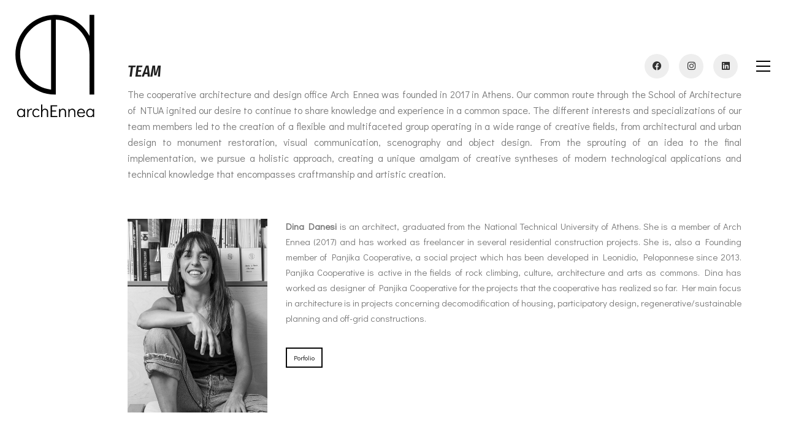

--- FILE ---
content_type: text/html; charset=UTF-8
request_url: https://arch-ennea.gr/team/
body_size: 12418
content:
<!DOCTYPE html>

<html class="no-js" lang="en-US">
<head>
    <meta charset="UTF-8">
    <meta name="viewport" content="width=device-width, initial-scale=1.0">

	<meta name='robots' content='index, follow, max-image-preview:large, max-snippet:-1, max-video-preview:-1' />
<link rel="alternate" hreflang="en" href="https://arch-ennea.gr/team/" />
<link rel="alternate" hreflang="x-default" href="https://arch-ennea.gr/team/" />

	<!-- This site is optimized with the Yoast SEO plugin v20.5 - https://yoast.com/wordpress/plugins/seo/ -->
	<title>Team - Arch Ennea</title>
	<link rel="canonical" href="https://arch-ennea.gr/team/" />
	<meta property="og:locale" content="en_US" />
	<meta property="og:type" content="article" />
	<meta property="og:title" content="Team - Arch Ennea" />
	<meta property="og:url" content="https://arch-ennea.gr/team/" />
	<meta property="og:site_name" content="Arch Ennea" />
	<meta property="article:modified_time" content="2023-03-05T16:11:04+00:00" />
	<meta name="twitter:card" content="summary_large_image" />
	<meta name="twitter:label1" content="Est. reading time" />
	<meta name="twitter:data1" content="7 minutes" />
	<script type="application/ld+json" class="yoast-schema-graph">{"@context":"https://schema.org","@graph":[{"@type":"WebPage","@id":"https://arch-ennea.gr/team/","url":"https://arch-ennea.gr/team/","name":"Team - Arch Ennea","isPartOf":{"@id":"https://arch-ennea.gr/#website"},"datePublished":"2015-03-12T14:38:59+00:00","dateModified":"2023-03-05T16:11:04+00:00","breadcrumb":{"@id":"https://arch-ennea.gr/team/#breadcrumb"},"inLanguage":"en-US","potentialAction":[{"@type":"ReadAction","target":["https://arch-ennea.gr/team/"]}]},{"@type":"BreadcrumbList","@id":"https://arch-ennea.gr/team/#breadcrumb","itemListElement":[{"@type":"ListItem","position":1,"name":"Home","item":"https://arch-ennea.gr/"},{"@type":"ListItem","position":2,"name":"Team"}]},{"@type":"WebSite","@id":"https://arch-ennea.gr/#website","url":"https://arch-ennea.gr/","name":"Arch Ennea","description":"Architecture Services | Research Collaboration | Restoration | Graphic + Digital Services","publisher":{"@id":"https://arch-ennea.gr/#organization"},"potentialAction":[{"@type":"SearchAction","target":{"@type":"EntryPoint","urlTemplate":"https://arch-ennea.gr/?s={search_term_string}"},"query-input":"required name=search_term_string"}],"inLanguage":"en-US"},{"@type":"Organization","@id":"https://arch-ennea.gr/#organization","name":"Arch Ennea","url":"https://arch-ennea.gr/","logo":{"@type":"ImageObject","inLanguage":"en-US","@id":"https://arch-ennea.gr/#/schema/logo/image/","url":"https://arch-ennea.gr/wp-content/uploads/2021/03/logo_n-02.png","contentUrl":"https://arch-ennea.gr/wp-content/uploads/2021/03/logo_n-02.png","width":301,"height":301,"caption":"Arch Ennea"},"image":{"@id":"https://arch-ennea.gr/#/schema/logo/image/"}}]}</script>
	<!-- / Yoast SEO plugin. -->


<style data-page-custom-css="true">.hover-state a, .hover-state {
color: #222 ;
}

.team-holder .member .hover-state p {
color: #222;
}

.hover-state a:hover {
color: #222 ;
}
.team-holder .member .hover-state .member-details .job-title {
color: #222;
}

.team-holder .member .hover-state .social a:hover {
color: #222;
}

.team-holder .member .hover-state .member-details h2 a {
color: #222;
}

.team-holder .member .hover-state .member-details h2 a:after {
background: #222;
}


.team-holder .member .hover-state .social a:after {
background: #222;
}</style><style id='wp-img-auto-sizes-contain-inline-css'>
img:is([sizes=auto i],[sizes^="auto," i]){contain-intrinsic-size:3000px 1500px}
/*# sourceURL=wp-img-auto-sizes-contain-inline-css */
</style>
<style id='classic-theme-styles-inline-css'>
/*! This file is auto-generated */
.wp-block-button__link{color:#fff;background-color:#32373c;border-radius:9999px;box-shadow:none;text-decoration:none;padding:calc(.667em + 2px) calc(1.333em + 2px);font-size:1.125em}.wp-block-file__button{background:#32373c;color:#fff;text-decoration:none}
/*# sourceURL=/wp-includes/css/classic-themes.min.css */
</style>
<link rel="stylesheet" href="https://arch-ennea.gr/wp-content/cache/wpo-minify/1762848352/assets/wpo-minify-header-bb3257e8.min.css">    <script type="text/javascript">
		var ajaxurl = ajaxurl || 'https://arch-ennea.gr/wp-admin/admin-ajax.php';
				var icl_language_code = "en";
		    </script>
	<script type="text/javascript" id="wpo_min-header-0-js-extra">
/* <![CDATA[ */
var wpml_cookies = {"wp-wpml_current_language":{"value":"en","expires":1,"path":"/"}};
var wpml_cookies = {"wp-wpml_current_language":{"value":"en","expires":1,"path":"/"}};
//# sourceURL=wpo_min-header-0-js-extra
/* ]]> */
</script>
<script src="https://arch-ennea.gr/wp-content/cache/wpo-minify/1762848352/assets/wpo-minify-header-f313150f.min.js"></script><style data-appended-custom-css="true">.site-header {position: absolute; left: 0; right: 0;}</style><meta name="theme-color" content="#ffffff">					<link rel="shortcut icon" href="https://arch-ennea.gr/wp-content/uploads/2021/03/favicon.png">
							<link rel="apple-touch-icon" href="https://arch-ennea.gr/wp-content/uploads/2021/03/favicon_big.png">
			<link rel="apple-touch-icon" sizes="180x180" href="https://arch-ennea.gr/wp-content/uploads/2021/03/favicon_big.png">
				<script>var mobile_menu_breakpoint = 768;</script><style data-appended-custom-css="true">@media screen and (min-width:769px) { .mobile-menu-wrapper,.mobile-menu-overlay,.header-block__item--mobile-menu-toggle {display: none;} }</style><style data-appended-custom-css="true">@media screen and (max-width:768px) { .header-block__item--standard-menu-container {display: none;} }</style><link rel="preconnect" href="https://fonts.gstatic.com"><link href="https://fonts.googleapis.com/css2?family=Didact+Gothic&family=Fira+Sans+Condensed:ital,wght@0,400;1,600&display=swap" rel="stylesheet"><style type="text/css" data-type="vc_shortcodes-custom-css">.vc_custom_1605970917839{padding-top: 50px !important;}.vc_custom_1625922852359{padding-top: -20px !important;}.vc_custom_1625922867213{padding-top: -20px !important;}.vc_custom_1625922886889{padding-top: -20px !important;}.vc_custom_1625922909075{padding-top: -20px !important;}.vc_custom_1625922925203{padding-top: -20px !important;}.vc_custom_1625922942541{padding-top: -20px !important;}.vc_custom_1625922961229{padding-top: -20px !important;}.vc_custom_1625922978501{padding-top: -20px !important;}.vc_custom_1625922994345{padding-top: -20px !important;}</style><noscript><style> .wpb_animate_when_almost_visible { opacity: 1; }</style></noscript><style id='global-styles-inline-css'>
:root{--wp--preset--aspect-ratio--square: 1;--wp--preset--aspect-ratio--4-3: 4/3;--wp--preset--aspect-ratio--3-4: 3/4;--wp--preset--aspect-ratio--3-2: 3/2;--wp--preset--aspect-ratio--2-3: 2/3;--wp--preset--aspect-ratio--16-9: 16/9;--wp--preset--aspect-ratio--9-16: 9/16;--wp--preset--color--black: #000000;--wp--preset--color--cyan-bluish-gray: #abb8c3;--wp--preset--color--white: #ffffff;--wp--preset--color--pale-pink: #f78da7;--wp--preset--color--vivid-red: #cf2e2e;--wp--preset--color--luminous-vivid-orange: #ff6900;--wp--preset--color--luminous-vivid-amber: #fcb900;--wp--preset--color--light-green-cyan: #7bdcb5;--wp--preset--color--vivid-green-cyan: #00d084;--wp--preset--color--pale-cyan-blue: #8ed1fc;--wp--preset--color--vivid-cyan-blue: #0693e3;--wp--preset--color--vivid-purple: #9b51e0;--wp--preset--gradient--vivid-cyan-blue-to-vivid-purple: linear-gradient(135deg,rgb(6,147,227) 0%,rgb(155,81,224) 100%);--wp--preset--gradient--light-green-cyan-to-vivid-green-cyan: linear-gradient(135deg,rgb(122,220,180) 0%,rgb(0,208,130) 100%);--wp--preset--gradient--luminous-vivid-amber-to-luminous-vivid-orange: linear-gradient(135deg,rgb(252,185,0) 0%,rgb(255,105,0) 100%);--wp--preset--gradient--luminous-vivid-orange-to-vivid-red: linear-gradient(135deg,rgb(255,105,0) 0%,rgb(207,46,46) 100%);--wp--preset--gradient--very-light-gray-to-cyan-bluish-gray: linear-gradient(135deg,rgb(238,238,238) 0%,rgb(169,184,195) 100%);--wp--preset--gradient--cool-to-warm-spectrum: linear-gradient(135deg,rgb(74,234,220) 0%,rgb(151,120,209) 20%,rgb(207,42,186) 40%,rgb(238,44,130) 60%,rgb(251,105,98) 80%,rgb(254,248,76) 100%);--wp--preset--gradient--blush-light-purple: linear-gradient(135deg,rgb(255,206,236) 0%,rgb(152,150,240) 100%);--wp--preset--gradient--blush-bordeaux: linear-gradient(135deg,rgb(254,205,165) 0%,rgb(254,45,45) 50%,rgb(107,0,62) 100%);--wp--preset--gradient--luminous-dusk: linear-gradient(135deg,rgb(255,203,112) 0%,rgb(199,81,192) 50%,rgb(65,88,208) 100%);--wp--preset--gradient--pale-ocean: linear-gradient(135deg,rgb(255,245,203) 0%,rgb(182,227,212) 50%,rgb(51,167,181) 100%);--wp--preset--gradient--electric-grass: linear-gradient(135deg,rgb(202,248,128) 0%,rgb(113,206,126) 100%);--wp--preset--gradient--midnight: linear-gradient(135deg,rgb(2,3,129) 0%,rgb(40,116,252) 100%);--wp--preset--font-size--small: 13px;--wp--preset--font-size--medium: 20px;--wp--preset--font-size--large: 36px;--wp--preset--font-size--x-large: 42px;--wp--preset--spacing--20: 0.44rem;--wp--preset--spacing--30: 0.67rem;--wp--preset--spacing--40: 1rem;--wp--preset--spacing--50: 1.5rem;--wp--preset--spacing--60: 2.25rem;--wp--preset--spacing--70: 3.38rem;--wp--preset--spacing--80: 5.06rem;--wp--preset--shadow--natural: 6px 6px 9px rgba(0, 0, 0, 0.2);--wp--preset--shadow--deep: 12px 12px 50px rgba(0, 0, 0, 0.4);--wp--preset--shadow--sharp: 6px 6px 0px rgba(0, 0, 0, 0.2);--wp--preset--shadow--outlined: 6px 6px 0px -3px rgb(255, 255, 255), 6px 6px rgb(0, 0, 0);--wp--preset--shadow--crisp: 6px 6px 0px rgb(0, 0, 0);}:where(.is-layout-flex){gap: 0.5em;}:where(.is-layout-grid){gap: 0.5em;}body .is-layout-flex{display: flex;}.is-layout-flex{flex-wrap: wrap;align-items: center;}.is-layout-flex > :is(*, div){margin: 0;}body .is-layout-grid{display: grid;}.is-layout-grid > :is(*, div){margin: 0;}:where(.wp-block-columns.is-layout-flex){gap: 2em;}:where(.wp-block-columns.is-layout-grid){gap: 2em;}:where(.wp-block-post-template.is-layout-flex){gap: 1.25em;}:where(.wp-block-post-template.is-layout-grid){gap: 1.25em;}.has-black-color{color: var(--wp--preset--color--black) !important;}.has-cyan-bluish-gray-color{color: var(--wp--preset--color--cyan-bluish-gray) !important;}.has-white-color{color: var(--wp--preset--color--white) !important;}.has-pale-pink-color{color: var(--wp--preset--color--pale-pink) !important;}.has-vivid-red-color{color: var(--wp--preset--color--vivid-red) !important;}.has-luminous-vivid-orange-color{color: var(--wp--preset--color--luminous-vivid-orange) !important;}.has-luminous-vivid-amber-color{color: var(--wp--preset--color--luminous-vivid-amber) !important;}.has-light-green-cyan-color{color: var(--wp--preset--color--light-green-cyan) !important;}.has-vivid-green-cyan-color{color: var(--wp--preset--color--vivid-green-cyan) !important;}.has-pale-cyan-blue-color{color: var(--wp--preset--color--pale-cyan-blue) !important;}.has-vivid-cyan-blue-color{color: var(--wp--preset--color--vivid-cyan-blue) !important;}.has-vivid-purple-color{color: var(--wp--preset--color--vivid-purple) !important;}.has-black-background-color{background-color: var(--wp--preset--color--black) !important;}.has-cyan-bluish-gray-background-color{background-color: var(--wp--preset--color--cyan-bluish-gray) !important;}.has-white-background-color{background-color: var(--wp--preset--color--white) !important;}.has-pale-pink-background-color{background-color: var(--wp--preset--color--pale-pink) !important;}.has-vivid-red-background-color{background-color: var(--wp--preset--color--vivid-red) !important;}.has-luminous-vivid-orange-background-color{background-color: var(--wp--preset--color--luminous-vivid-orange) !important;}.has-luminous-vivid-amber-background-color{background-color: var(--wp--preset--color--luminous-vivid-amber) !important;}.has-light-green-cyan-background-color{background-color: var(--wp--preset--color--light-green-cyan) !important;}.has-vivid-green-cyan-background-color{background-color: var(--wp--preset--color--vivid-green-cyan) !important;}.has-pale-cyan-blue-background-color{background-color: var(--wp--preset--color--pale-cyan-blue) !important;}.has-vivid-cyan-blue-background-color{background-color: var(--wp--preset--color--vivid-cyan-blue) !important;}.has-vivid-purple-background-color{background-color: var(--wp--preset--color--vivid-purple) !important;}.has-black-border-color{border-color: var(--wp--preset--color--black) !important;}.has-cyan-bluish-gray-border-color{border-color: var(--wp--preset--color--cyan-bluish-gray) !important;}.has-white-border-color{border-color: var(--wp--preset--color--white) !important;}.has-pale-pink-border-color{border-color: var(--wp--preset--color--pale-pink) !important;}.has-vivid-red-border-color{border-color: var(--wp--preset--color--vivid-red) !important;}.has-luminous-vivid-orange-border-color{border-color: var(--wp--preset--color--luminous-vivid-orange) !important;}.has-luminous-vivid-amber-border-color{border-color: var(--wp--preset--color--luminous-vivid-amber) !important;}.has-light-green-cyan-border-color{border-color: var(--wp--preset--color--light-green-cyan) !important;}.has-vivid-green-cyan-border-color{border-color: var(--wp--preset--color--vivid-green-cyan) !important;}.has-pale-cyan-blue-border-color{border-color: var(--wp--preset--color--pale-cyan-blue) !important;}.has-vivid-cyan-blue-border-color{border-color: var(--wp--preset--color--vivid-cyan-blue) !important;}.has-vivid-purple-border-color{border-color: var(--wp--preset--color--vivid-purple) !important;}.has-vivid-cyan-blue-to-vivid-purple-gradient-background{background: var(--wp--preset--gradient--vivid-cyan-blue-to-vivid-purple) !important;}.has-light-green-cyan-to-vivid-green-cyan-gradient-background{background: var(--wp--preset--gradient--light-green-cyan-to-vivid-green-cyan) !important;}.has-luminous-vivid-amber-to-luminous-vivid-orange-gradient-background{background: var(--wp--preset--gradient--luminous-vivid-amber-to-luminous-vivid-orange) !important;}.has-luminous-vivid-orange-to-vivid-red-gradient-background{background: var(--wp--preset--gradient--luminous-vivid-orange-to-vivid-red) !important;}.has-very-light-gray-to-cyan-bluish-gray-gradient-background{background: var(--wp--preset--gradient--very-light-gray-to-cyan-bluish-gray) !important;}.has-cool-to-warm-spectrum-gradient-background{background: var(--wp--preset--gradient--cool-to-warm-spectrum) !important;}.has-blush-light-purple-gradient-background{background: var(--wp--preset--gradient--blush-light-purple) !important;}.has-blush-bordeaux-gradient-background{background: var(--wp--preset--gradient--blush-bordeaux) !important;}.has-luminous-dusk-gradient-background{background: var(--wp--preset--gradient--luminous-dusk) !important;}.has-pale-ocean-gradient-background{background: var(--wp--preset--gradient--pale-ocean) !important;}.has-electric-grass-gradient-background{background: var(--wp--preset--gradient--electric-grass) !important;}.has-midnight-gradient-background{background: var(--wp--preset--gradient--midnight) !important;}.has-small-font-size{font-size: var(--wp--preset--font-size--small) !important;}.has-medium-font-size{font-size: var(--wp--preset--font-size--medium) !important;}.has-large-font-size{font-size: var(--wp--preset--font-size--large) !important;}.has-x-large-font-size{font-size: var(--wp--preset--font-size--x-large) !important;}
/*# sourceURL=global-styles-inline-css */
</style>
<link rel="stylesheet" href="https://arch-ennea.gr/wp-content/cache/wpo-minify/1762848352/assets/wpo-minify-footer-7e1012ca.min.css"></head>
<body class="wp-singular page page-id-2154 wp-theme-kalium wp-child-theme-kalium-child-agency header-absolute has-page-borders portfolio-single- team wpb-js-composer js-comp-ver-6.11.0 vc_responsive">

<style data-appended-custom-css="true">.page-border > .top-border, .page-border > .right-border, .page-border > .bottom-border, .page-border > .left-border {padding: 12px; background: #ffffff !important;}</style><style data-appended-custom-css="true">@media screen and (min-width: 768px) { body > .wrapper, .top-menu-container, .portfolio-description-container, .single-portfolio-holder .portfolio-navigation, .portfolio-slider-nav, .site-footer, .woocommerce-demo-store .woocommerce-store-notice, .fullscreen-menu-footer {margin: 24px;} }</style><style data-appended-custom-css="true">@media screen and (min-width: 992px) { .site-footer.fixed-footer {left: 24px; right: 24px;} }</style><style data-appended-custom-css="true">.main-header.fullwidth-header, demo_store, .nivo-lightbox-theme-default .nivo-lightbox-close {margin-left: 24px; margin-right: 24px;}</style><style data-appended-custom-css="true">.nivo-lightbox-theme-default .nivo-lightbox-close {margin-top: 24px; margin-top: 24px;}</style><style data-appended-custom-css="true">body {height: calc(100% - 48px); min-height: calc(100% - 48px);}</style><style data-appended-custom-css="true">.has-page-borders.has-fixed-footer .wrapper {min-height: calc(100vh - 48px);}</style><div class="page-border" data-wow-duration="0.7s" data-wow-delay="0.2s">
	<div class="top-border"></div>
	<div class="right-border"></div>
	<div class="bottom-border"></div>
	<div class="left-border"></div>
</div>
<div class="mobile-menu-wrapper mobile-menu-fullscreen">

    <div class="mobile-menu-container">

		<ul id="menu-main-menu" class="menu"><li id="menu-item-3635" class="menu-item menu-item-type-post_type menu-item-object-page menu-item-home menu-item-3635"><a href="https://arch-ennea.gr/">Home</a></li>
<li id="menu-item-3586" class="menu-item menu-item-type-post_type menu-item-object-page current-menu-item page_item page-item-2154 current_page_item menu-item-3586"><a href="https://arch-ennea.gr/team/" aria-current="page">Team</a></li>
<li id="menu-item-3585" class="menu-item menu-item-type-post_type menu-item-object-page menu-item-3585"><a href="https://arch-ennea.gr/contact/">Contact</a></li>
</ul>
		            <form role="search" method="get" class="search-form" action="https://arch-ennea.gr/">
                <input type="search" class="search-field" placeholder="Search site..." value="" name="s" id="search_mobile_inp"/>

                <label for="search_mobile_inp">
                    <i class="fa fa-search"></i>
                </label>

                <input type="submit" class="search-submit" value="Go"/>
            </form>
		
		            <a href="#" class="mobile-menu-close-link toggle-bars exit menu-skin-light">
				        <span class="toggle-bars__column">
            <span class="toggle-bars__bar-lines">
                <span class="toggle-bars__bar-line toggle-bars__bar-line--top"></span>
                <span class="toggle-bars__bar-line toggle-bars__bar-line--middle"></span>
                <span class="toggle-bars__bar-line toggle-bars__bar-line--bottom"></span>
            </span>
        </span>
		            </a>
		
		
    </div>

</div>

<div class="mobile-menu-overlay"></div><div class="sidebar-menu-wrapper menu-type-custom-header sidebar-alignment-right menu-skin-dark">
	<div class="sidebar-menu-container">
		
		<a class="sidebar-menu-close" href="#"></a>
		
				<div class="sidebar-main-menu">
			<nav class="nav-container-main-menu"><ul id="menu-main-menu-1" class="menu"><li class="menu-item menu-item-type-post_type menu-item-object-page menu-item-home menu-item-3635"><a href="https://arch-ennea.gr/"><span>Home</span></a></li>
<li class="menu-item menu-item-type-post_type menu-item-object-page current-menu-item page_item page-item-2154 current_page_item menu-item-3586"><a href="https://arch-ennea.gr/team/" aria-current="page"><span>Team</span></a></li>
<li class="menu-item menu-item-type-post_type menu-item-object-page menu-item-3585"><a href="https://arch-ennea.gr/contact/"><span>Contact</span></a></li>
</ul></nav>		</div>
				
				<div class="sidebar-menu-widgets blog-sidebar">
					</div>
				
	</div>
</div>

<div class="sidebar-menu-disabler"></div>
<div class="wrapper" id="main-wrapper">

	<style data-appended-custom-css="true">.header-block, .site-header--static-header-type {padding-top: 0px;}</style><style data-appended-custom-css="true">.header-block, .site-header--static-header-type {padding-bottom: 0px;}</style>    <header class="site-header main-header menu-type-custom-header fullwidth-header is-sticky">

		<div class="header-block">

	
	<div class="header-block__row-container container">

		<div class="header-block__row header-block__row--main">
			        <div class="header-block__column header-block__logo header-block--auto-grow">
			<style data-appended-custom-css="true">.logo-image {width:130px;height:167px;}</style><style data-appended-custom-css="true">@media screen and (max-width: 768px) { .logo-image {width:120px;height:154px;} }</style>    <a href="https://arch-ennea.gr" class="header-logo logo-image">
		            <img src="https://arch-ennea.gr/wp-content/uploads/2023/01/LOGO_23sq-16.svg" class="main-logo" width="130" height="167" alt="Arch Ennea"/>
		    </a>
        </div>
		        <div class="header-block__column header-block--content-right header-block--align-right">

            <div class="header-block__items-row">
				<div class="header-block__item header-block__item--type-social-networks"><ul class="social-networks-links"><li class="social-networks-links--entry">        <a href="https://www.facebook.com/Arch-Ennea-103124762161535/" target="_blank" rel="noopener noreferrer" class="social-network-link sn-facebook sn-skin-light sn-rounded">
			                <span class="sn-column sn-icon sn-text">
                <i class="fab fa-facebook"></i>
                </span>
			
			        </a>
		</li><li class="social-networks-links--entry">        <a href="https://www.instagram.com/archennea/" target="_blank" rel="noopener noreferrer" class="social-network-link sn-instagram sn-skin-light sn-rounded">
			                <span class="sn-column sn-icon sn-text">
                <i class="fab fa-instagram"></i>
                </span>
			
			        </a>
		</li><li class="social-networks-links--entry">        <a href="https://www.linkedin.com/company/ennea-architecture-design-studio/" target="_blank" rel="noopener noreferrer" class="social-network-link sn-linkedin sn-skin-light sn-rounded">
			                <span class="sn-column sn-icon sn-text">
                <i class="fab fa-linkedin"></i>
                </span>
			
			        </a>
		</li></ul></div><div class="header-block__item header-block__item--type-open-sidebar-menu"><a href="#" class="toggle-bars menu-skin-dark" aria-label="Toggle navigation" data-action="sidebar-menu">        <span class="toggle-bars__column">
            <span class="toggle-bars__bar-lines">
                <span class="toggle-bars__bar-line toggle-bars__bar-line--top"></span>
                <span class="toggle-bars__bar-line toggle-bars__bar-line--middle"></span>
                <span class="toggle-bars__bar-line toggle-bars__bar-line--bottom"></span>
            </span>
        </span>
		</a></div>            </div>

        </div>
				</div>

	</div>

	
</div>

    </header>

    <div class="vc-container">
		<section class="wpb-content-wrapper"><div class="vc-row-container container"><div class="vc_row wpb_row vc_row-fluid"><div class="wpb_column vc_column_container vc_col-sm-12"><div class="vc_column-inner"><div class="wpb_wrapper"><div class="section-title ">
    <H1>TEAM</H1>
<p>The cooperative architecture and design office Arch Ennea was founded in 2017 in Athens. Our common route through the School of Architecture of NTUA ignited our desire to continue to share knowledge and experience in a common space. The different interests and specializations of our team members led to the creation of a flexible and multifaceted group operating in a wide range of creative fields, from architectural and urban design to monument restoration, visual communication, scenography and object design. From the sprouting of an idea to the final implementation, we pursue a holistic approach, creating a unique amalgam of creative syntheses of modern technological applications and technical knowledge that encompasses craftmanship and artistic creation. </p>
</div></div></div></div></div></div><div class="vc-row-container container"><div class="vc_row wpb_row vc_row-fluid vc_custom_1605970917839"><div class="wpb_column vc_column_container vc_col-sm-3"><div class="vc_column-inner"><div class="wpb_wrapper">
	<div  class="wpb_single_image wpb_content_element vc_align_right">
		
		<figure class="wpb_wrapper vc_figure">
			<div class="vc_single_image-wrapper   vc_box_border_grey"><img fetchpriority="high" decoding="async" width="900" height="1252" src="https://arch-ennea.gr/wp-content/uploads/2021/03/ntinaWEB.jpg" class="vc_single_image-img attachment-full" alt="Dina Danesi. Ennea" title="Dina Danesi, Ennea" srcset="https://arch-ennea.gr/wp-content/uploads/2021/03/ntinaWEB.jpg 900w, https://arch-ennea.gr/wp-content/uploads/2021/03/ntinaWEB-216x300.jpg 216w, https://arch-ennea.gr/wp-content/uploads/2021/03/ntinaWEB-736x1024.jpg 736w, https://arch-ennea.gr/wp-content/uploads/2021/03/ntinaWEB-768x1068.jpg 768w, https://arch-ennea.gr/wp-content/uploads/2021/03/ntinaWEB-806x1121.jpg 806w, https://arch-ennea.gr/wp-content/uploads/2021/03/ntinaWEB-558x776.jpg 558w" sizes="(max-width: 900px) 100vw, 900px" /></div>
		</figure>
	</div>
</div></div></div><div class="wpb_column vc_column_container vc_col-sm-9"><div class="vc_column-inner"><div class="wpb_wrapper">
	<div class="wpb_text_column wpb_content_element  post-formatting " >
		<div class="wpb_wrapper">
			<p><strong>Dina Danesi</strong> is an architect, graduated from the National Technical University of Athens. She is a member of Arch Ennea (2017) and has worked as freelancer in several residential construction projects. She is, also a Founding member of Panjika Cooperative, a social project which has been developed in Leonidio, Peloponnese since 2013. Panjika Cooperative is active in the fields of rock climbing, culture, architecture and arts as commons. Dina has worked as designer of Panjika Cooperative for the projects that the cooperative has realized so far. Her main focus in architecture is in projects concerning decomodification of housing, participatory design, regenerative/sustainable planning and off-grid constructions.</p>

		</div>
	</div>
<div class="vc_btn3-container vc_btn3-inline vc_custom_1625922852359" ><a onmouseleave="this.style.borderColor='#0a0a0a'; this.style.backgroundColor='transparent'; this.style.color='#0a0a0a'" onmouseenter="this.style.borderColor='#ffffff'; this.style.backgroundColor='#ffffff'; this.style.color='#5440c9';" style="border-color:#0a0a0a; color:#0a0a0a;" class="vc_general vc_btn3 vc_btn3-size-xs vc_btn3-shape-square vc_btn3-style-outline-custom" href="https://arch-ennea.gr/dina-danesi/" title="Dina Danesi">Porfolio</a></div></div></div></div></div></div><div class="vc-row-container container"><div class="vc_row wpb_row vc_row-fluid"><div class="wpb_column vc_column_container vc_col-sm-3"><div class="vc_column-inner"><div class="wpb_wrapper">
	<div  class="wpb_single_image wpb_content_element vc_align_left">
		
		<figure class="wpb_wrapper vc_figure">
			<div class="vc_single_image-wrapper   vc_box_border_grey"><img decoding="async" width="900" height="1252" src="https://arch-ennea.gr/wp-content/uploads/2020/11/eva.jpg" class="vc_single_image-img attachment-full" alt="Eva Ioannatou, Ennea" title="Eva Ioannatou, Ennea" srcset="https://arch-ennea.gr/wp-content/uploads/2020/11/eva.jpg 900w, https://arch-ennea.gr/wp-content/uploads/2020/11/eva-216x300.jpg 216w, https://arch-ennea.gr/wp-content/uploads/2020/11/eva-736x1024.jpg 736w, https://arch-ennea.gr/wp-content/uploads/2020/11/eva-768x1068.jpg 768w, https://arch-ennea.gr/wp-content/uploads/2020/11/eva-806x1121.jpg 806w, https://arch-ennea.gr/wp-content/uploads/2020/11/eva-558x776.jpg 558w" sizes="(max-width: 900px) 100vw, 900px" /></div>
		</figure>
	</div>
</div></div></div><div class="wpb_column vc_column_container vc_col-sm-9"><div class="vc_column-inner"><div class="wpb_wrapper">
	<div class="wpb_text_column wpb_content_element  post-formatting " >
		<div class="wpb_wrapper">
			<p><strong>Eva Ioannatou</strong> is a graduate of the school of Architectural Engineering of the National Technical University of Athens (NTUA). She has also completed her studies at the Interdisciplinary Postgraduate Program of NTUA “Protection of Monuments”. At her diploma thesis, she studied the ecclesiastical architecture which prevailed on the Ionian islands during the Venetian period and the challenges of restoration in territories with high seismicity. Since her graduation, she has been mainly involved in conducting architectural and restoration studies for listed buildings and monuments. Concurrently, she has participated as a researcher in documentation and restoration projects of NTUA. She also collaborates with architectural firms as a freelancer in various restoration-related projects. Her postgraduate research has been presented at scientific conferences on both national and international levels. As a member of Arch Ennea, she undertakes the design, construction and supervision of private housing projects and participates in architectural competitions.</p>

		</div>
	</div>
<div class="vc_btn3-container vc_btn3-inline vc_custom_1625922867213" ><a onmouseleave="this.style.borderColor='#0a0a0a'; this.style.backgroundColor='transparent'; this.style.color='#0a0a0a'" onmouseenter="this.style.borderColor='#ffffff'; this.style.backgroundColor='#ffffff'; this.style.color='#5440c9';" style="border-color:#0a0a0a; color:#0a0a0a;" class="vc_general vc_btn3 vc_btn3-size-xs vc_btn3-shape-square vc_btn3-style-outline-custom" href="https://arch-ennea.gr/eva-ioannatou/" title="Eva Ioannatou">Porfolio</a></div></div></div></div></div></div><div class="vc-row-container container"><div class="vc_row wpb_row vc_row-fluid"><div class="wpb_column vc_column_container vc_col-sm-3"><div class="vc_column-inner"><div class="wpb_wrapper">
	<div  class="wpb_single_image wpb_content_element vc_align_left">
		
		<figure class="wpb_wrapper vc_figure">
			<div class="vc_single_image-wrapper   vc_box_border_grey"><img decoding="async" width="900" height="1160" src="https://arch-ennea.gr/wp-content/uploads/2023/03/Ckon_bw_.jpg" class="vc_single_image-img attachment-full" alt="" title="Ckon" srcset="https://arch-ennea.gr/wp-content/uploads/2023/03/Ckon_bw_.jpg 900w, https://arch-ennea.gr/wp-content/uploads/2023/03/Ckon_bw_-233x300.jpg 233w, https://arch-ennea.gr/wp-content/uploads/2023/03/Ckon_bw_-768x990.jpg 768w, https://arch-ennea.gr/wp-content/uploads/2023/03/Ckon_bw_-806x1039.jpg 806w, https://arch-ennea.gr/wp-content/uploads/2023/03/Ckon_bw_-558x719.jpg 558w" sizes="(max-width: 900px) 100vw, 900px" /></div>
		</figure>
	</div>
</div></div></div><div class="wpb_column vc_column_container vc_col-sm-9"><div class="vc_column-inner"><div class="wpb_wrapper">
	<div class="wpb_text_column wpb_content_element  post-formatting " >
		<div class="wpb_wrapper">
			<p><strong>Christofili Kontolefa</strong> is a multi-disciplinary designer specializing in interior architecture and visual communication. After her architectural studies at the National Technical University of Athens she worked as a freelancer mostly for residential and commercial projects. She has led and completed a variety of projects, always giving priority to collaborations and team work, which she strongly values as source of personal and professional growth. She usually works collaboratively across different media to create versatile designs and she enjoys playing with the contrast intensity by juxtaposing bold colors, shapes and materials. She has been a member of Katalahou cooperative since its foundation in 2015 and a member of Arch Ennea since 2017. She is currently developing an urban co-housing project through the participatory design approach.</p>

		</div>
	</div>
<div class="vc_btn3-container vc_btn3-inline vc_custom_1625922886889" ><a onmouseleave="this.style.borderColor='#0a0a0a'; this.style.backgroundColor='transparent'; this.style.color='#0a0a0a'" onmouseenter="this.style.borderColor='#ffffff'; this.style.backgroundColor='#ffffff'; this.style.color='#5440c9';" style="border-color:#0a0a0a; color:#0a0a0a;" class="vc_general vc_btn3 vc_btn3-size-xs vc_btn3-shape-square vc_btn3-style-outline-custom" href="https://arch-ennea.gr/christofili-kontolefa/" title="Christofili Kontolefa">Porfolio</a></div></div></div></div></div></div><div class="vc-row-container container"><div class="vc_row wpb_row vc_row-fluid"><div class="wpb_column vc_column_container vc_col-sm-3"><div class="vc_column-inner"><div class="wpb_wrapper">
	<div  class="wpb_single_image wpb_content_element vc_align_left">
		
		<figure class="wpb_wrapper vc_figure">
			<div class="vc_single_image-wrapper vc_box_border  vc_box_border_grey"><img loading="lazy" decoding="async" width="900" height="1252" src="https://arch-ennea.gr/wp-content/uploads/2021/03/white.jpg" class="vc_single_image-img attachment-full" alt="" title="white" srcset="https://arch-ennea.gr/wp-content/uploads/2021/03/white.jpg 900w, https://arch-ennea.gr/wp-content/uploads/2021/03/white-216x300.jpg 216w, https://arch-ennea.gr/wp-content/uploads/2021/03/white-736x1024.jpg 736w, https://arch-ennea.gr/wp-content/uploads/2021/03/white-768x1068.jpg 768w, https://arch-ennea.gr/wp-content/uploads/2021/03/white-806x1121.jpg 806w, https://arch-ennea.gr/wp-content/uploads/2021/03/white-558x776.jpg 558w" sizes="auto, (max-width: 900px) 100vw, 900px" /></div>
		</figure>
	</div>
</div></div></div><div class="wpb_column vc_column_container vc_col-sm-9"><div class="vc_column-inner"><div class="wpb_wrapper">
	<div class="wpb_text_column wpb_content_element  post-formatting " >
		<div class="wpb_wrapper">
			<p><strong>Orfeas Kountouroglou</strong> is an architect with studies both in architectural and civil engineering. After completion of his studies at the NTUA he made his early steps in the professional experience on several construction and manufacturing firms. Meanwhile, he continues to develop his academic activity as a researcher at the Laboratory of Statics and Antiseismic Research of NTUA where he is participating in restoration projects and studies on traditional masonry and wood structures. As a member of Arch Ennea he works on design tasks of diverse fields such as architectural design, restoration of monuments and product design, drawing inspiration from the interplay between structure, aesthetics and geometry.</p>

		</div>
	</div>
<div class="vc_btn3-container vc_btn3-inline vc_custom_1625922909075" ><a onmouseleave="this.style.borderColor='#0a0a0a'; this.style.backgroundColor='transparent'; this.style.color='#0a0a0a'" onmouseenter="this.style.borderColor='#ffffff'; this.style.backgroundColor='#ffffff'; this.style.color='#5440c9';" style="border-color:#0a0a0a; color:#0a0a0a;" class="vc_general vc_btn3 vc_btn3-size-xs vc_btn3-shape-square vc_btn3-style-outline-custom" href="https://arch-ennea.gr/orfeas-kountouroglou/" title="Orfeas Kountouroglou">Porfolio</a></div></div></div></div></div></div><div class="vc-row-container container"><div class="vc_row wpb_row vc_row-fluid"><div class="wpb_column vc_column_container vc_col-sm-3"><div class="vc_column-inner"><div class="wpb_wrapper">
	<div  class="wpb_single_image wpb_content_element vc_align_left">
		
		<figure class="wpb_wrapper vc_figure">
			<div class="vc_single_image-wrapper vc_box_border  vc_box_border_grey"><img loading="lazy" decoding="async" width="900" height="1252" src="https://arch-ennea.gr/wp-content/uploads/2021/03/white.jpg" class="vc_single_image-img attachment-full" alt="" title="white" srcset="https://arch-ennea.gr/wp-content/uploads/2021/03/white.jpg 900w, https://arch-ennea.gr/wp-content/uploads/2021/03/white-216x300.jpg 216w, https://arch-ennea.gr/wp-content/uploads/2021/03/white-736x1024.jpg 736w, https://arch-ennea.gr/wp-content/uploads/2021/03/white-768x1068.jpg 768w, https://arch-ennea.gr/wp-content/uploads/2021/03/white-806x1121.jpg 806w, https://arch-ennea.gr/wp-content/uploads/2021/03/white-558x776.jpg 558w" sizes="auto, (max-width: 900px) 100vw, 900px" /></div>
		</figure>
	</div>
</div></div></div><div class="wpb_column vc_column_container vc_col-sm-9"><div class="vc_column-inner"><div class="wpb_wrapper">
	<div class="wpb_text_column wpb_content_element  post-formatting " >
		<div class="wpb_wrapper">
			<p><strong>Apostolis Mylonas</strong> studied at the School of Architecture at the National Technical University of Athens (NTUA). Since then he took part as a professional in numerous private renovation and residential projects both in the design phase and also during the on-site inspection. Meanwhile, he collaborated in research projects of the NTUA involving restoration of listed monuments. Attracted to the complexities and intricacies inherent in every project, he seeks in-depth communication with the client offering alongside with the design a wide range of sophisticated digital media including 3d visualization and animation. He looks for spaces that move us beyond the ordinary creating sensuous and generous architecture that builds on an intense focus of the crafted detail and tactile materiality that evoke a multisensorial spatial narrative and timeless aesthetics.</p>

		</div>
	</div>
<div class="vc_btn3-container vc_btn3-inline vc_custom_1625922925203" ><a onmouseleave="this.style.borderColor='#0a0a0a'; this.style.backgroundColor='transparent'; this.style.color='#0a0a0a'" onmouseenter="this.style.borderColor='#ffffff'; this.style.backgroundColor='#ffffff'; this.style.color='#5440c9';" style="border-color:#0a0a0a; color:#0a0a0a;" class="vc_general vc_btn3 vc_btn3-size-xs vc_btn3-shape-square vc_btn3-style-outline-custom" href="https://arch-ennea.gr/mylonas-apostolis/" title="Apostolis Mylonas">Porfolio</a></div></div></div></div></div></div><div class="vc-row-container container"><div class="vc_row wpb_row vc_row-fluid"><div class="wpb_column vc_column_container vc_col-sm-3"><div class="vc_column-inner"><div class="wpb_wrapper">
	<div  class="wpb_single_image wpb_content_element vc_align_left">
		
		<figure class="wpb_wrapper vc_figure">
			<div class="vc_single_image-wrapper   vc_box_border_grey"><img loading="lazy" decoding="async" width="900" height="1252" src="https://arch-ennea.gr/wp-content/uploads/2020/11/kate.jpg" class="vc_single_image-img attachment-full" alt="" title="kate" srcset="https://arch-ennea.gr/wp-content/uploads/2020/11/kate.jpg 900w, https://arch-ennea.gr/wp-content/uploads/2020/11/kate-216x300.jpg 216w, https://arch-ennea.gr/wp-content/uploads/2020/11/kate-736x1024.jpg 736w, https://arch-ennea.gr/wp-content/uploads/2020/11/kate-768x1068.jpg 768w, https://arch-ennea.gr/wp-content/uploads/2020/11/kate-806x1121.jpg 806w, https://arch-ennea.gr/wp-content/uploads/2020/11/kate-558x776.jpg 558w" sizes="auto, (max-width: 900px) 100vw, 900px" /></div>
		</figure>
	</div>
</div></div></div><div class="wpb_column vc_column_container vc_col-sm-9"><div class="vc_column-inner"><div class="wpb_wrapper">
	<div class="wpb_text_column wpb_content_element  post-formatting " >
		<div class="wpb_wrapper">
			<p><strong>Katerina Skia</strong> is an architect (National Technical University of Athens, 2013). She has worked as an engineering consultant at the Ministry Labor, Social Security and Social Solidarity (2015-2019) and has collaborated, in this capacity, with many Greek and foreign institutions and NGOs in projects related to the improvement of living conditions, including the design of migrants and Roma settlements and the utilization of public property . She has worked in architectural offices and as a freelancer, taking part in many architectural competitions and projects related to urban housing. She is attending now the postgraduate program in urban and regional planning of the National Technical University of Athens.</p>

		</div>
	</div>
<div class="vc_btn3-container vc_btn3-inline vc_custom_1625922942541" ><a onmouseleave="this.style.borderColor='#0a0a0a'; this.style.backgroundColor='transparent'; this.style.color='#0a0a0a'" onmouseenter="this.style.borderColor='#ffffff'; this.style.backgroundColor='#ffffff'; this.style.color='#5440c9';" style="border-color:#0a0a0a; color:#0a0a0a;" class="vc_general vc_btn3 vc_btn3-size-xs vc_btn3-shape-square vc_btn3-style-outline-custom" href="https://arch-ennea.gr/katerina-skia/" title="Katerina Skia">Porfolio</a></div></div></div></div></div></div><div class="vc-row-container container"><div class="vc_row wpb_row vc_row-fluid"><div class="wpb_column vc_column_container vc_col-sm-3"><div class="vc_column-inner"><div class="wpb_wrapper">
	<div  class="wpb_single_image wpb_content_element vc_align_left">
		
		<figure class="wpb_wrapper vc_figure">
			<div class="vc_single_image-wrapper   vc_box_border_grey"><img loading="lazy" decoding="async" width="900" height="1252" src="https://arch-ennea.gr/wp-content/uploads/2020/11/elli.jpg" class="vc_single_image-img attachment-full" alt="" title="elli" srcset="https://arch-ennea.gr/wp-content/uploads/2020/11/elli.jpg 900w, https://arch-ennea.gr/wp-content/uploads/2020/11/elli-216x300.jpg 216w, https://arch-ennea.gr/wp-content/uploads/2020/11/elli-736x1024.jpg 736w, https://arch-ennea.gr/wp-content/uploads/2020/11/elli-768x1068.jpg 768w, https://arch-ennea.gr/wp-content/uploads/2020/11/elli-806x1121.jpg 806w, https://arch-ennea.gr/wp-content/uploads/2020/11/elli-558x776.jpg 558w" sizes="auto, (max-width: 900px) 100vw, 900px" /></div>
		</figure>
	</div>
</div></div></div><div class="wpb_column vc_column_container vc_col-sm-9"><div class="vc_column-inner"><div class="wpb_wrapper">
	<div class="wpb_text_column wpb_content_element  post-formatting " >
		<div class="wpb_wrapper">
			<p><strong>Elli Spania</strong> is an architect, graduated from the National Technical University of Athens (2014). She has worked at D. Issaias and T. Papaioannou architectural office, participating in the design and the construction study of private projects (2016-2018). She took part as an assistant set designer of E. Manidaki at the B.Brecht’s theatre play “The Threepenny Opera” (Pallas Theatre, 2015) and she also designed and supervised the construction of the sets at two theatre plays (“Papadiamantis- a theatre documentary”, Athens School of Fine Arts Theatre, 2016 and a children’s theatre play, Corfu Municipal Theatre, 2017). She is a co-founder and member of “Arch Ennea”, a co-operative architectural office (2017). Within this team, but also collaborating with other architects, she has worked in the design and construction of residential private projects, and participated in architectural competitions. As an artist she uses mixed media and techniques -as oil colours and oil pastels- but also illustrates books. In 2016 she held a solo painting exhibition at Fotagogos &#8211; Rodakio Publications.</p>

		</div>
	</div>
<div class="vc_btn3-container vc_btn3-inline vc_custom_1625922961229" ><a onmouseleave="this.style.borderColor='#0a0a0a'; this.style.backgroundColor='transparent'; this.style.color='#0a0a0a'" onmouseenter="this.style.borderColor='#ffffff'; this.style.backgroundColor='#ffffff'; this.style.color='rgba(49,56,249,0.8)';" style="border-color:#0a0a0a; color:#0a0a0a;" class="vc_general vc_btn3 vc_btn3-size-xs vc_btn3-shape-square vc_btn3-style-outline-custom" href="https://arch-ennea.gr/elli-spania/" title="Elli Spania">Porfolio</a></div></div></div></div></div></div><div class="vc-row-container container"><div class="vc_row wpb_row vc_row-fluid"><div class="wpb_column vc_column_container vc_col-sm-3"><div class="vc_column-inner"><div class="wpb_wrapper">
	<div  class="wpb_single_image wpb_content_element vc_align_left">
		
		<figure class="wpb_wrapper vc_figure">
			<div class="vc_single_image-wrapper   vc_box_border_grey"><img loading="lazy" decoding="async" width="900" height="1252" src="https://arch-ennea.gr/wp-content/uploads/2020/11/marke.jpg" class="vc_single_image-img attachment-full" alt="" title="marke" srcset="https://arch-ennea.gr/wp-content/uploads/2020/11/marke.jpg 900w, https://arch-ennea.gr/wp-content/uploads/2020/11/marke-216x300.jpg 216w, https://arch-ennea.gr/wp-content/uploads/2020/11/marke-736x1024.jpg 736w, https://arch-ennea.gr/wp-content/uploads/2020/11/marke-768x1068.jpg 768w, https://arch-ennea.gr/wp-content/uploads/2020/11/marke-806x1121.jpg 806w, https://arch-ennea.gr/wp-content/uploads/2020/11/marke-558x776.jpg 558w" sizes="auto, (max-width: 900px) 100vw, 900px" /></div>
		</figure>
	</div>
</div></div></div><div class="wpb_column vc_column_container vc_col-sm-9"><div class="vc_column-inner"><div class="wpb_wrapper">
	<div class="wpb_text_column wpb_content_element  post-formatting " >
		<div class="wpb_wrapper">
			<div dir="ltr">
<div>
<p><strong>Μarkella Tzachrista</strong> studied at the School of Architecture at the National Technical University of Athens and is a MSc graduate in Urban and Regional Planning from the National Technical University of Athens. The main focal point of her research revolved around the culture and daily practices of minority and migrant groups and their consequent imprint on urban spaces. Her research work in the area of human geography on urban analysis has been presented in urban planning and historical conferences. Having previously worked with architectural offices based in Athens and Istanbul, she currently holds the position of project coordinator in major private business construction projects while at the same time venturing to seek innovation in the realm of product design.</p>
</div>
</div>

		</div>
	</div>
<div class="vc_btn3-container vc_btn3-inline vc_custom_1625922978501" ><a onmouseleave="this.style.borderColor='#0a0a0a'; this.style.backgroundColor='transparent'; this.style.color='#0a0a0a'" onmouseenter="this.style.borderColor='#ffffff'; this.style.backgroundColor='#ffffff'; this.style.color='#5440c9';" style="border-color:#0a0a0a; color:#0a0a0a;" class="vc_general vc_btn3 vc_btn3-size-xs vc_btn3-shape-square vc_btn3-style-outline-custom" href="https://arch-ennea.gr/markella-tzachrista/" title="Markella Tzachrista">Porfolio</a></div></div></div></div></div></div><div class="vc-row-container container"><div class="vc_row wpb_row vc_row-fluid"><div class="wpb_column vc_column_container vc_col-sm-3"><div class="vc_column-inner"><div class="wpb_wrapper">
	<div  class="wpb_single_image wpb_content_element vc_align_left">
		
		<figure class="wpb_wrapper vc_figure">
			<div class="vc_single_image-wrapper   vc_box_border_grey"><img loading="lazy" decoding="async" width="900" height="1252" src="https://arch-ennea.gr/wp-content/uploads/2020/11/tzav.jpg" class="vc_single_image-img attachment-full" alt="" title="tzav" srcset="https://arch-ennea.gr/wp-content/uploads/2020/11/tzav.jpg 900w, https://arch-ennea.gr/wp-content/uploads/2020/11/tzav-216x300.jpg 216w, https://arch-ennea.gr/wp-content/uploads/2020/11/tzav-736x1024.jpg 736w, https://arch-ennea.gr/wp-content/uploads/2020/11/tzav-768x1068.jpg 768w, https://arch-ennea.gr/wp-content/uploads/2020/11/tzav-806x1121.jpg 806w, https://arch-ennea.gr/wp-content/uploads/2020/11/tzav-558x776.jpg 558w" sizes="auto, (max-width: 900px) 100vw, 900px" /></div>
		</figure>
	</div>
</div></div></div><div class="wpb_column vc_column_container vc_col-sm-9"><div class="vc_column-inner"><div class="wpb_wrapper">
	<div class="wpb_text_column wpb_content_element  post-formatting " >
		<div class="wpb_wrapper">
			<p><strong>George Tzavaras</strong> is an architect, a graduate of the School of Architectural Engineering of the NTUA (2014). He has been involved in the documentation, technical representation and restoration of wooden historical and traditional vessels in the framework of research programs and museum exhibitions (Institute of Mediterranean Studies &#8211; Foundation for Research and Technology Hellas, University of Cyprus, Museum of Aegean Boatbuilding and Maritime Crafts). Furthermore, he has undertaken projects related to the design, construction supervision and renovation of houses, apartments, offices, clinics and preserved buildings. His principal research and professional interests focus on a holistic approach of low ecological footprint construction and landscape design, in the context of sustainable management of energy and resources. For this purpose, he values the integration of modern technological applications and empirical-traditional construction techniques.</p>

		</div>
	</div>
<div class="vc_btn3-container vc_btn3-inline vc_custom_1625922994345" ><a onmouseleave="this.style.borderColor='#0a0a0a'; this.style.backgroundColor='transparent'; this.style.color='#0a0a0a'" onmouseenter="this.style.borderColor='#ffffff'; this.style.backgroundColor='#ffffff'; this.style.color='#5440c9';" style="border-color:#0a0a0a; color:#0a0a0a;" class="vc_general vc_btn3 vc_btn3-size-xs vc_btn3-shape-square vc_btn3-style-outline-custom" href="https://arch-ennea.gr/giorgos-tzavaras/" title="Giorgos Tzavaras">Porfolio</a></div></div></div></div></div></div>
</section>    </div>
</div><!-- .wrapper -->
<footer id="footer" role="contentinfo" class="site-footer main-footer footer-bottom-horizontal">

	<div class="container">
	
	<div class="footer-widgets">
		
			
		<div class="footer--widgets widget-area widgets--columned-layout widgets--columns-4" role="complementary">
			
			<div id="custom_html-1" class="widget_text widget widget_custom_html"><h2 class="widgettitle">Architecture Services</h2>
<div class="textwidget custom-html-widget">Our work includes Architectural Design, Renovation, Interior Design, Commercial Interior Design, Construction Planning & Supervision, Urban Planning, Scenography</div></div><div id="custom_html-4" class="widget_text widget widget_custom_html"><h2 class="widgettitle">Restoration</h2>
<div class="textwidget custom-html-widget">We perform architectural interventions in traditional buildings and settlements, additions on historic buildings, surveying, documentation and restoration studies of monuments.</div></div><div id="custom_html-2" class="widget_text widget widget_custom_html"><h2 class="widgettitle">Graphic + Digital Services</h2>
<div class="textwidget custom-html-widget">Our work includes Visual Identity design, Visualizations, Graphic design, Web design</div></div><div id="custom_html-3" class="widget_text widget widget_custom_html"><h2 class="widgettitle">Research</h2>
<div class="textwidget custom-html-widget">Seeking answers to the challenges modern design faces, we continue to explore the realms of construction, technology and materials while delving into the issues of ecology and environmental protection, urban space and the urban phenomenon.</div></div>			
		</div>
	
	</div>
	
	<hr>
	
</div>
	
        <div class="footer-bottom">

            <div class="container">

                <div class="footer-bottom-content">

					
                        <div class="footer-content-right">
							<ul class="social-networks rounded"><li><a href="https://www.facebook.com/Arch-Ennea-103124762161535/" target="_blank" class="facebook" title="Facebook" aria-label="Facebook" rel="noopener"><i class="fab fa-facebook"></i><span class="name">Facebook</span></a></li><li><a href="https://www.instagram.com/archennea/" target="_blank" class="instagram" title="Instagram" aria-label="Instagram" rel="noopener"><i class="fab fa-instagram"></i><span class="name">Instagram</span></a></li><li><a href="https://www.linkedin.com/company/ennea-architecture-design-studio/" target="_blank" class="linkedin" title="LinkedIn" aria-label="LinkedIn" rel="noopener"><i class="fab fa-linkedin"></i><span class="name">LinkedIn</span></a></li></ul>                        </div>

					
					
                        <div class="footer-content-left">

                            <div class="copyrights site-info">
                                <p>© Copyright 2023</p>
                            </div>

                        </div>

					                </div>

            </div>

        </div>

	
</footer><script type="speculationrules">
{"prefetch":[{"source":"document","where":{"and":[{"href_matches":"/*"},{"not":{"href_matches":["/wp-*.php","/wp-admin/*","/wp-content/uploads/*","/wp-content/*","/wp-content/plugins/*","/wp-content/themes/kalium-child-agency/*","/wp-content/themes/kalium/*","/*\\?(.+)"]}},{"not":{"selector_matches":"a[rel~=\"nofollow\"]"}},{"not":{"selector_matches":".no-prefetch, .no-prefetch a"}}]},"eagerness":"conservative"}]}
</script>
<script type="application/ld+json">{"@context":"https:\/\/schema.org\/","@type":"Organization","name":"Arch Ennea","url":"https:\/\/arch-ennea.gr","logo":"https:\/\/arch-ennea.gr\/wp-content\/uploads\/2023\/01\/LOGO_23sq-16.svg"}</script><script type="text/html" id="wpb-modifications"> window.wpbCustomElement = 1; </script><!-- Global site tag (gtag.js) - Google Analytics -->
<script async src="https://www.googletagmanager.com/gtag/js?id=G-YNWTW7KQ33"></script>
<script>
  window.dataLayer = window.dataLayer || [];
  function gtag(){dataLayer.push(arguments);}
  gtag('js', new Date());

  gtag('config', 'G-YNWTW7KQ33');
</script><script src="https://arch-ennea.gr/wp-content/cache/wpo-minify/1762848352/assets/wpo-minify-footer-62f13a6d.min.js"></script><script>
/* <![CDATA[ */
var _k = _k || {}; _k.stickyHeaderOptions = {"type":"standard","containerElement":".site-header","logoElement":".logo-image","triggerOffset":0,"offset":".top-header-bar","animationOffset":10,"spacer":false,"animateProgressWithScroll":false,"animateDuration":null,"tweenChanges":false,"classes":{"name":"site-header","prefix":"sticky","init":"initialized","fixed":"fixed","absolute":"absolute","spacer":"spacer","active":"active","fullyActive":"fully-active"},"autohide":{"animationType":"fade-slide-top","duration":0.29999999999999999,"threshold":100},"animateScenes":{"styling":{"name":"style","selector":".header-block","props":["backgroundColor"],"css":{"default":{"backgroundColor":"rgba(255,255,255,0)"}},"data":{"tags":["transparent-header"]},"position":0}},"alternateLogos":[],"supportedOn":{"desktop":1,"tablet":1,"mobile":1},"other":{"menuSkin":null},"debugMode":false};
var _k = _k || {}; _k.logoSwitchOnSections = [];
var _k = _k || {}; _k.enqueueAssets = {"js":{"light-gallery":[{"src":"https:\/\/arch-ennea.gr\/wp-content\/themes\/kalium\/assets\/vendors\/light-gallery\/lightgallery-all.min.js"}],"videojs":[{"src":"https:\/\/arch-ennea.gr\/wp-content\/themes\/kalium\/assets\/vendors\/video-js\/video.min.js"}]},"css":{"light-gallery":[{"src":"https:\/\/arch-ennea.gr\/wp-content\/themes\/kalium\/assets\/vendors\/light-gallery\/css\/lightgallery.min.css"},{"src":"https:\/\/arch-ennea.gr\/wp-content\/themes\/kalium\/assets\/vendors\/light-gallery\/css\/lg-transitions.min.css"}],"videojs":[{"src":"https:\/\/arch-ennea.gr\/wp-content\/themes\/kalium\/assets\/vendors\/video-js\/video-js.min.css"}]}};
var _k = _k || {}; _k.require = function(e){var t=e instanceof Array?e:[e],r=function(e){var t,t;e.match(/\.js(\?.*)?$/)?(t=document.createElement("script")).src=e:((t=document.createElement("link")).rel="stylesheet",t.href=e);var r=!1,a=jQuery("[data-deploader]").each((function(t,a){e!=jQuery(a).attr("src")&&e!=jQuery(a).attr("href")||(r=!0)})).length;r||(t.setAttribute("data-deploader",a),jQuery("head").append(t))},a;return new Promise((function(e,a){var n=0,c=function(t){if(t&&t.length){var a=t.shift(),n=a.match(/\.js(\?.*)?$/)?"script":"text";jQuery.ajax({dataType:n,url:a,cache:!0}).success((function(){r(a)})).always((function(){a.length&&c(t)}))}else e()};c(t)}))};;
//# sourceURL=kalium-main-js-js-before
/* ]]> */
</script><script src="https://arch-ennea.gr/wp-content/themes/kalium/assets/js/main.min.js"></script>
<!-- TET: 0.855809 / 3.8ch -->
</body>
</html><!-- Cache Enabler by KeyCDN @ Tue, 20 Jan 2026 19:01:25 GMT (https-index.html) -->

--- FILE ---
content_type: image/svg+xml
request_url: https://arch-ennea.gr/wp-content/uploads/2023/01/LOGO_23sq-16.svg
body_size: 1200
content:
<?xml version="1.0" encoding="UTF-8"?><svg xmlns="http://www.w3.org/2000/svg" viewBox="0 0 140.5 180"><g id="Layer_4"><g id="Layer_2"><g><path d="M18.2,165.26v14.25h-2.07v-2.1c-.59,.81-1.31,1.45-2.16,1.9-.85,.46-1.79,.69-2.8,.69-1.36,0-2.58-.32-3.65-.97-1.08-.65-1.92-1.55-2.53-2.71-.61-1.16-.91-2.48-.91-3.96s.3-2.77,.9-3.91c.6-1.15,1.43-2.04,2.5-2.69s2.28-.97,3.64-.97c1.04,0,1.98,.23,2.85,.69,.86,.46,1.59,1.1,2.18,1.93v-2.13h2.07Zm-4.49,12.12c.76-.49,1.35-1.17,1.78-2.04,.43-.87,.64-1.86,.64-2.95s-.21-2.08-.64-2.95c-.43-.87-1.02-1.55-1.78-2.04-.76-.49-1.63-.73-2.6-.73s-1.81,.24-2.56,.73c-.75,.49-1.34,1.16-1.77,2.02-.43,.86-.64,1.84-.64,2.94s.21,2.11,.64,2.98,1.01,1.55,1.77,2.04c.75,.49,1.6,.73,2.56,.73s1.84-.24,2.6-.73Z"/><path d="M30.44,164.99v1.89c-.43-.2-.89-.3-1.4-.3-.87,0-1.68,.24-2.44,.73-.75,.49-1.35,1.19-1.81,2.12-.46,.92-.68,2.01-.68,3.27v6.82h-2.07v-14.25h2.07v2.86c.55-1.05,1.24-1.88,2.09-2.47,.84-.59,1.79-.88,2.85-.88,.49,0,.95,.07,1.4,.21Z"/><path d="M34.55,179.03c-1.08-.65-1.92-1.55-2.53-2.71s-.91-2.47-.91-3.93,.3-2.77,.9-3.93c.6-1.16,1.44-2.06,2.51-2.71,1.08-.65,2.29-.97,3.65-.97,1.16,0,2.17,.25,3.03,.75,.86,.5,1.65,1.2,2.36,2.12l-1.52,1.19c-.99-1.44-2.28-2.16-3.87-2.16-.95,0-1.81,.24-2.57,.73-.76,.49-1.35,1.17-1.78,2.04-.43,.87-.64,1.86-.64,2.95s.21,2.08,.64,2.95c.43,.87,1.02,1.55,1.78,2.04,.76,.49,1.62,.73,2.57,.73s1.78-.17,2.41-.5c.63-.33,1.2-.83,1.71-1.48l1.61,1.13c-.67,.83-1.5,1.5-2.48,1.99-.98,.5-2.05,.75-3.18,.75-1.38,0-2.61-.32-3.68-.97Z"/><path d="M56.12,165.39c.84,.41,1.51,1,2.01,1.8,.5,.79,.75,1.72,.75,2.8v9.53h-2.07v-8.62c0-2.82-1.26-4.23-3.78-4.23-1.46,0-2.56,.52-3.29,1.55-.73,1.03-1.1,2.43-1.1,4.17v7.12h-2.07v-22.1h2.07v10.23c.49-.91,1.13-1.62,1.93-2.12,.8-.5,1.73-.75,2.79-.75,.99,0,1.91,.2,2.76,.61Z"/><path d="M63.32,179.51v-20.76h11.63v1.92h-9.35v7.25h7.31v1.86h-7.31v7.85h9.44v1.89h-11.72Z"/><path d="M87.69,165.39c.84,.41,1.51,1,2.01,1.8,.5,.79,.75,1.72,.75,2.8v9.53h-2.07v-8.62c0-2.82-1.26-4.23-3.78-4.23-1.46,0-2.56,.52-3.29,1.55-.73,1.03-1.1,2.43-1.1,4.17v7.12h-2.07v-14.25h2.07v2.37c.49-.91,1.13-1.62,1.93-2.12,.8-.5,1.73-.75,2.79-.75,.99,0,1.91,.2,2.76,.61Z"/><path d="M104.04,165.39c.84,.41,1.51,1,2.01,1.8,.5,.79,.75,1.72,.75,2.8v9.53h-2.07v-8.62c0-2.82-1.26-4.23-3.78-4.23-1.46,0-2.56,.52-3.29,1.55-.73,1.03-1.1,2.43-1.1,4.17v7.12h-2.07v-14.25h2.07v2.37c.49-.91,1.13-1.62,1.93-2.12,.8-.5,1.73-.75,2.79-.75,.99,0,1.91,.2,2.76,.61Z"/><path d="M120.47,165.72c1.04,.63,1.85,1.49,2.44,2.57,.59,1.09,.88,2.3,.88,3.64,0,.39-.01,.68-.03,.88h-11.72c.08,1.46,.56,2.71,1.43,3.74,.87,1.03,2.06,1.55,3.56,1.55,1.22,0,2.23-.23,3.03-.69,.8-.46,1.45-1.09,1.93-1.9l1.64,1.1c-.67,1.05-1.55,1.88-2.65,2.48s-2.4,.9-3.9,.9c-1.38,0-2.61-.32-3.68-.97-1.08-.65-1.92-1.55-2.53-2.71-.61-1.16-.91-2.47-.91-3.93s.3-2.77,.9-3.93c.6-1.16,1.43-2.06,2.5-2.71s2.28-.97,3.64-.97c1.28,0,2.44,.32,3.47,.94Zm1.25,5.39c-.2-1.48-.7-2.59-1.49-3.33s-1.87-1.11-3.23-1.11-2.4,.42-3.24,1.26c-.84,.84-1.38,1.9-1.6,3.18h9.56Z"/><path d="M140.08,165.26v14.25h-2.07v-2.1c-.59,.81-1.31,1.45-2.16,1.9-.85,.46-1.79,.69-2.8,.69-1.36,0-2.58-.32-3.65-.97-1.08-.65-1.92-1.55-2.53-2.71-.61-1.16-.91-2.48-.91-3.96s.3-2.77,.9-3.91c.6-1.15,1.43-2.04,2.5-2.69s2.28-.97,3.64-.97c1.04,0,1.98,.23,2.85,.69,.86,.46,1.59,1.1,2.18,1.93v-2.13h2.07Zm-4.49,12.12c.76-.49,1.35-1.17,1.78-2.04,.43-.87,.64-1.86,.64-2.95s-.21-2.08-.64-2.95c-.43-.87-1.02-1.55-1.78-2.04-.76-.49-1.63-.73-2.6-.73s-1.81,.24-2.56,.73c-.75,.49-1.34,1.16-1.77,2.02-.43,.86-.64,1.84-.64,2.94s.21,2.11,.64,2.98,1.01,1.55,1.77,2.04c.75,.49,1.6,.73,2.56,.73s1.84-.24,2.6-.73Z"/></g></g></g><g id="Layer_3"><path d="M131.82,.2V37.14C119.93,15.06,96.68,.72,71.48,.25h-1.61c-18.33,.34-35.54,7.73-48.47,20.81C8.38,34.24,1.21,51.67,1.21,70.16c0,38.57,31.38,69.95,69.96,69.95h1.27V8.61c32.84,1.19,59.39,28.59,59.39,61.54v69.95h8.34V.2h-8.34ZM9.54,70.16c0-30.98,23.88-57.66,54.55-61.19v122.38c-30.68-3.54-54.55-30.21-54.55-61.19Z"/></g></svg>